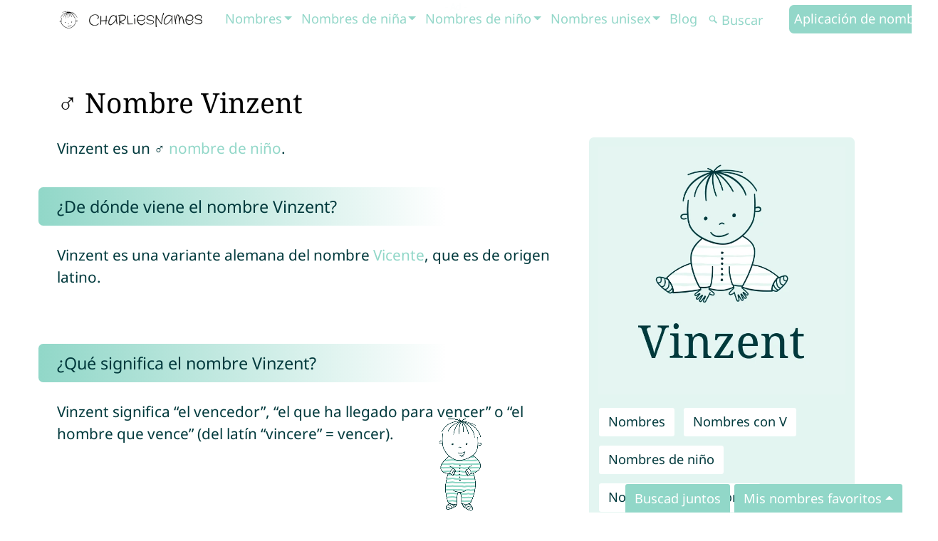

--- FILE ---
content_type: text/html; charset=utf-8
request_url: https://charlies-names.com/es/vinzent/
body_size: 13929
content:
<!DOCTYPE html><html lang="es"><head><meta http-equiv="Content-Security-Policy" content="font-src 'self';"><link rel="preload" href="/bundle/main.css?v=15" as="style" onload="this.onload=null;this.rel='stylesheet'"><link rel="preload" href="/bundle/main.css?v=15" as="style"><link rel="stylesheet" href="/bundle/main.css?v=15"><script async src="https://www.googletagmanager.com/gtag/js?id=G-PGXBNTH39V"></script><script>window.dataLayer = window.dataLayer || [];
function gtag() { dataLayer.push(arguments); }
gtag("consent", "default", { "ad_storage": "denied", "analytics_storage": "denied" });
gtag("set", "ads_data_redaction", true);</script><meta name="isPageWithAds" content="true"><script async src="/bundle/bundle.js?v=12"></script><link rel="preload" href="/images/logo/charlies-names-charlie-b.svg" as="image"><link rel="preload" href="/images/logo/charlies-names-wordmark-b.webp" as="image"><link rel="preload" href="https://name-img.charlies-names.com/name-vinzent.webp" as="image"><link rel="preload" href="/images/charlie/charlie-jumping.gif" as="image"><link rel="preload" href="/images/charlie/charlie-rotate.gif" as="image"><link rel="preload" href="/fonts/NotoSans-Regular.woff2" as="font" type="font/woff2" crossorigin><link rel="preload" href="/fonts/NotoSans-Bold.woff2" as="font" type="font/woff2" crossorigin><link rel="preload" href="/fonts/NotoSerif-Regular.woff2" as="font" type="font/woff2" crossorigin><meta http-equiv="Content-Type" content="text/html; charset=utf-8"><meta http-equiv="X-UA-Compatible" content="IE=edge"><meta name="viewport" content="width=device-width,initial-scale=1"><meta name="description" content="♡ Nombre Vinzent – ¿Qué hace especial este nombre de niño? Descubre todo sobre su origen, significado, onomástico, pronunciación, popularidad y detalles de Vinzent."><meta property="og:description" content="♡ Nombre Vinzent – ¿Qué hace especial este nombre de niño? Descubre todo sobre su origen, significado, onomástico, pronunciación, popularidad y detalles de Vinzent."><meta name="author" content="André Gasteiger"><meta property="og:title" content="Nombre Vinzent ➟ su significado y todo lo que necesitas saber"><meta property="og:url" content="https://charlies-names.com/es/vincent/"><meta property="og:site_name" content="CharliesNames"><meta property="og:type" content="website"><meta name="twitter:card" content="summary"><meta name="twitter:site" content="@CharliesNames"><meta property="og:image" content="https://name-img.charlies-names.com/name-vinzent.webp"><link rel="alternate" hreflang="x-default" href="https://charlies-names.com/en/vinzent/"><link rel="alternate" hreflang="de" href="https://charlies-names.com/de/vinzent/"><link rel="alternate" hreflang="en" href="https://charlies-names.com/en/vinzent/"><link rel="alternate" hreflang="fr" href="https://charlies-names.com/fr/vinzent/"><link rel="alternate" hreflang="es" href="https://charlies-names.com/es/vinzent/"><link rel="alternate" hreflang="pt" href="https://charlies-names.com/pt/vinzent/"><link rel="alternate" hreflang="it" href="https://charlies-names.com/it/vinzent/"><link rel="canonical" href="https://charlies-names.com/es/vincent/"><meta name="robots" content="noindex, follow"><title>Nombre Vinzent ➟ su significado y todo lo que necesitas saber</title><link rel="apple-touch-icon" sizes="180x180" href="/charlies-names-app-apple-touch-icon.png"><link rel="shortcut icon" type="image/png" href="/charlies-names-app-48x48.png"><link rel="icon" type="image/png" sizes="48x48" href="/charlies-names-app-48x48.png"><link rel="icon" type="image/png" sizes="32x32" href="/charlies-names-app-32x32.png"><link rel="icon" type="image/png" sizes="16x16" href="/charlies-names-app-16x16.png"><link rel="manifest" href="/site.webmanifest"><link rel="mask-icon" href="/charlies-names-app-safari-pinned-tab.svg" color="#5bbad5"><meta name="msapplication-TileColor" content="#8bf0db"><meta name="theme-color" content="#ffffff"><meta http-equiv="Cache-control" content="public"><link rel="dns-prefetch" href="//batteiger.net"><link rel="alternate" type="application/rss+xml" title="CharliesNames RSS Feed" href="https://charlies-names.com/rss.xml"><meta name="generator" content="Hexo 6.3.0"></head><body class="lang-es name post"><nav class="navbar navbar-expand-xl navbar-dark bg-primary sticky-md-top"><div class="container"><a tabindex="0" class="navbar-brand" href="/es/" title="CharliesNames Babyname App"><img class="charlie" title="CharliesNames Babyname App" alt="CharliesNames Babyname App" src="/images/logo/charlies-names-charlie-b.svg" width="32" height="32"><img class="wordmark" alt="CharliesNames" src="/images/logo/charlies-names-wordmark-b.webp" height="32" width="159"></a><button class="navbar-toggler" type="button" data-bs-toggle="collapse" data-bs-target="#main_nav" title="Navigation Menu"><div class="hamburg-icon"><input type="checkbox" id="hamburg" tabindex="1"><label for="hamburg" class="hamburg"><span class="line"></span><span class="line"></span><span class="line"></span></label></div></button><div class="collapse navbar-collapse" id="main_nav"><ul class="navbar-nav ms-auto"><li class="nav-item dropdown has-megamenu"><a class="nav-link dropdown-toggle" href="/tags/nombres/" data-bs-toggle="dropdown">Nombres</a><div class="dropdown-menu megamenu" role="menu"><div class="container"><div class="row"><div class="col-sm-3"><p class="title">Nombres con ...</p><div class="alphabet"><a class="char" href="/tags/nombres-con-a/" title="Nombres con A">A</a><a class="char" href="/tags/nombres-con-b/" title="Nombres con B">B</a><a class="char" href="/tags/nombres-con-c/" title="Nombres con C">C</a><a class="char" href="/tags/nombres-con-d/" title="Nombres con D">D</a><a class="char" href="/tags/nombres-con-e/" title="Nombres con E">E</a><a class="char" href="/tags/nombres-con-f/" title="Nombres con F">F</a><a class="char" href="/tags/nombres-con-g/" title="Nombres con G">G</a><a class="char" href="/tags/nombres-con-h/" title="Nombres con H">H</a><a class="char" href="/tags/nombres-con-i/" title="Nombres con I">I</a><a class="char" href="/tags/nombres-con-j/" title="Nombres con J">J</a><a class="char" href="/tags/nombres-con-k/" title="Nombres con K">K</a><a class="char" href="/tags/nombres-con-l/" title="Nombres con L">L</a><a class="char" href="/tags/nombres-con-m/" title="Nombres con M">M</a><a class="char" href="/tags/nombres-con-n/" title="Nombres con N">N</a><a class="char" href="/tags/nombres-con-o/" title="Nombres con O">O</a><a class="char" href="/tags/nombres-con-p/" title="Nombres con P">P</a><a class="char" href="/tags/nombres-con-q/" title="Nombres con Q">Q</a><a class="char" href="/tags/nombres-con-r/" title="Nombres con R">R</a><a class="char" href="/tags/nombres-con-s/" title="Nombres con S">S</a><a class="char" href="/tags/nombres-con-t/" title="Nombres con T">T</a><a class="char" href="/tags/nombres-con-u/" title="Nombres con U">U</a><a class="char" href="/tags/nombres-con-v/" title="Nombres con V">V</a><a class="char" href="/tags/nombres-con-w/" title="Nombres con W">W</a><a class="char" href="/tags/nombres-con-x/" title="Nombres con X">X</a><a class="char" href="/tags/nombres-con-y/" title="Nombres con Y">Y</a><a class="char" href="/tags/nombres-con-z/" title="Nombres con Z">Z</a></div><div class="all"><a href="/tags/nombres/">Todos los nombres</a></div></div><div class="col-sm-3"><p class="title">Nombres populares</p><ul class="submenu names"><li><a href="/es/alexander/">Alexander</a></li><li><a href="/es/amelia/">Amelia</a></li><li><a href="/es/benjamin/">Benjamin</a></li><li><a href="/es/charlotte/">Charlotte</a></li><li><a href="/es/emilia/">Emilia</a></li><li><a href="/es/emily/">Emily</a></li><li><a href="/es/emma/">Emma</a></li><li><a href="/es/hannah/">Hannah</a></li><li><a href="/es/isabella/">Isabella</a></li><li><a href="/es/liam/">Liam</a></li><li><a href="/es/lucas/">Lucas</a></li><li><a href="/es/mia/">Mia</a></li><li><a href="/es/noah/">Noah</a></li><li><a href="/es/sophia/">Sophia</a></li><li><a href="/es/sophie/">Sophie</a></li><li><a href="/es/élyas/">Élyas</a></li></ul></div><div class="col-sm-3"><p class="title">Nombres más populares en ...</p><ul class="submenu topNames"><li><a href="/es/nombres-populares-alemania/" title="Los nombres más populares: Alemania">Alemania</a></li><li><a href="/es/nombres-populares-australia/" title="Los nombres más populares: Australia">Australia</a></li><li><a href="/es/nombres-populares-austria/" title="Los nombres más populares: Austria">Austria</a></li><li><a href="/es/nombres-populares-brasil/" title="Los nombres más populares: Brasil">Brasil</a></li><li><a href="/es/nombres-populares-bélgica/" title="Los nombres más populares: Bélgica">Bélgica</a></li><li><a href="/es/nombres-populares-canadá/" title="Los nombres más populares: Canadá">Canadá</a></li><li><a href="/es/nombres-populares-dinamarca/" title="Los nombres más populares: Dinamarca">Dinamarca</a></li><li><a href="/es/nombres-populares-ee.uu./" title="Los nombres más populares: EE.UU.">EE.UU.</a></li><li><a href="/es/nombres-populares-españa/" title="Los nombres más populares: España">España</a></li><li><a href="/es/nombres-populares-francia/" title="Los nombres más populares: Francia">Francia</a></li><li><a href="/es/nombres-populares-gran-bretaña/" title="Los nombres más populares: Gran Bretaña">Gran Bretaña</a></li><li><a href="/es/nombres-populares-irlanda/" title="Los nombres más populares: Irlanda">Irlanda</a></li><li><a href="/es/nombres-populares-países-bajos/" title="Los nombres más populares: Países Bajos">Países Bajos</a></li><li><a href="/es/nombres-populares-portugal/" title="Los nombres más populares: Portugal">Portugal</a></li><li><a href="/es/nombres-populares-suiza/" title="Los nombres más populares: Suiza">Suiza</a></li></ul></div></div></div></div></li><li class="nav-item dropdown has-megamenu"><a class="nav-link dropdown-toggle" href="/tags/nombres-de-niña/" data-bs-toggle="dropdown">Nombres de niña</a><div class="dropdown-menu megamenu" role="menu"><div class="container"><div class="row"><div class="col-sm-3"><p class="title">Nombres de niña con ...</p><div class="alphabet"><a class="char" href="/tags/nombres-de-niña-con-a/" title="Nombres de niña con A">A</a><a class="char" href="/tags/nombres-de-niña-con-b/" title="Nombres de niña con B">B</a><a class="char" href="/tags/nombres-de-niña-con-c/" title="Nombres de niña con C">C</a><a class="char" href="/tags/nombres-de-niña-con-d/" title="Nombres de niña con D">D</a><a class="char" href="/tags/nombres-de-niña-con-e/" title="Nombres de niña con E">E</a><a class="char" href="/tags/nombres-de-niña-con-f/" title="Nombres de niña con F">F</a><a class="char" href="/tags/nombres-de-niña-con-g/" title="Nombres de niña con G">G</a><a class="char" href="/tags/nombres-de-niña-con-h/" title="Nombres de niña con H">H</a><a class="char" href="/tags/nombres-de-niña-con-i/" title="Nombres de niña con I">I</a><a class="char" href="/tags/nombres-de-niña-con-j/" title="Nombres de niña con J">J</a><a class="char" href="/tags/nombres-de-niña-con-k/" title="Nombres de niña con K">K</a><a class="char" href="/tags/nombres-de-niña-con-l/" title="Nombres de niña con L">L</a><a class="char" href="/tags/nombres-de-niña-con-m/" title="Nombres de niña con M">M</a><a class="char" href="/tags/nombres-de-niña-con-n/" title="Nombres de niña con N">N</a><a class="char" href="/tags/nombres-de-niña-con-o/" title="Nombres de niña con O">O</a><a class="char" href="/tags/nombres-de-niña-con-p/" title="Nombres de niña con P">P</a><a class="char" href="/tags/nombres-de-niña-con-q/" title="Nombres de niña con Q">Q</a><a class="char" href="/tags/nombres-de-niña-con-r/" title="Nombres de niña con R">R</a><a class="char" href="/tags/nombres-de-niña-con-s/" title="Nombres de niña con S">S</a><a class="char" href="/tags/nombres-de-niña-con-t/" title="Nombres de niña con T">T</a><a class="char" href="/tags/nombres-de-niña-con-u/" title="Nombres de niña con U">U</a><a class="char" href="/tags/nombres-de-niña-con-v/" title="Nombres de niña con V">V</a><a class="char" href="/tags/nombres-de-niña-con-w/" title="Nombres de niña con W">W</a><a class="char" href="/tags/nombres-de-niña-con-x/" title="Nombres de niña con X">X</a><a class="char" href="/tags/nombres-de-niña-con-y/" title="Nombres de niña con Y">Y</a><a class="char" href="/tags/nombres-de-niña-con-z/" title="Nombres de niña con Z">Z</a></div><div class="all"><a href="/tags/nombres-de-niña/">Todos los nombres de niña</a></div></div><div class="col-sm-3"><p class="title">Nombres de niña populares</p><ul class="submenu names"><li><a href="/es/amelia/">Amelia</a></li><li><a href="/es/charlotte/">Charlotte</a></li><li><a href="/es/emilia/">Emilia</a></li><li><a href="/es/emily/">Emily</a></li><li><a href="/es/emma/">Emma</a></li><li><a href="/es/eva/">Eva</a></li><li><a href="/es/hannah/">Hannah</a></li><li><a href="/es/isabella/">Isabella</a></li><li><a href="/es/julia/">Julia</a></li><li><a href="/es/khloe/">Khloe</a></li><li><a href="/es/lia/">Lia</a></li><li><a href="/es/luna/">Luna</a></li><li><a href="/es/mia/">Mia</a></li><li><a href="/es/mila/">Mila</a></li><li><a href="/es/sophia/">Sophia</a></li><li><a href="/es/sophie/">Sophie</a></li></ul></div><div class="col-sm-3"><p class="title">Nombres de niña más populares en ...</p><ul class="submenu topNames"><li><a href="/es/nombres-nina-mas-populares-alemania/" title="Los nombres de niña más populares en Alemania">Alemania</a></li><li><a href="/es/nombres-nina-mas-populares-australia/" title="Los nombres de niña más populares en Australia">Australia</a></li><li><a href="/es/nombres-nina-mas-populares-austria/" title="Los nombres de niña más populares en Austria">Austria</a></li><li><a href="/es/nombres-nina-mas-populares-brasil/" title="Los nombres de niña más populares en Brasil">Brasil</a></li><li><a href="/es/nombres-nina-mas-populares-bélgica/" title="Los nombres de niña más populares en Bélgica">Bélgica</a></li><li><a href="/es/nombres-nina-mas-populares-canadá/" title="Los nombres de niña más populares en Canadá">Canadá</a></li><li><a href="/es/nombres-nina-mas-populares-dinamarca/" title="Los nombres de niña más populares en Dinamarca">Dinamarca</a></li><li><a href="/es/nombres-nina-mas-populares-ee.uu./" title="Los nombres de niña más populares en EE.UU.">EE.UU.</a></li><li><a href="/es/nombres-nina-mas-populares-españa/" title="Los nombres de niña más populares en España">España</a></li><li><a href="/es/nombres-nina-mas-populares-francia/" title="Los nombres de niña más populares en Francia">Francia</a></li><li><a href="/es/nombres-nina-mas-populares-gran-bretaña/" title="Los nombres de niña más populares en Gran Bretaña">Gran Bretaña</a></li><li><a href="/es/nombres-nina-mas-populares-irlanda/" title="Los nombres de niña más populares en Irlanda">Irlanda</a></li><li><a href="/es/nombres-nina-mas-populares-países-bajos/" title="Los nombres de niña más populares en Países Bajos">Países Bajos</a></li><li><a href="/es/nombres-nina-mas-populares-portugal/" title="Los nombres de niña más populares en Portugal">Portugal</a></li><li><a href="/es/nombres-nina-mas-populares-suiza/" title="Los nombres de niña más populares en Suiza">Suiza</a></li></ul></div></div></div></div></li><li class="nav-item dropdown has-megamenu"><a class="nav-link dropdown-toggle" href="/tags/nombres-de-niño/" data-bs-toggle="dropdown">Nombres de niño</a><div class="dropdown-menu megamenu" role="menu"><div class="container"><div class="row"><div class="col-sm-3"><p class="title">Nombres de niño con ...</p><div class="alphabet"><a class="char" href="/tags/nombres-de-niño-con-a/" title="Nombres de niño con A">A</a><a class="char" href="/tags/nombres-de-niño-con-b/" title="Nombres de niño con B">B</a><a class="char" href="/tags/nombres-de-niño-con-c/" title="Nombres de niño con C">C</a><a class="char" href="/tags/nombres-de-niño-con-d/" title="Nombres de niño con D">D</a><a class="char" href="/tags/nombres-de-niño-con-e/" title="Nombres de niño con E">E</a><a class="char" href="/tags/nombres-de-niño-con-f/" title="Nombres de niño con F">F</a><a class="char" href="/tags/nombres-de-niño-con-g/" title="Nombres de niño con G">G</a><a class="char" href="/tags/nombres-de-niño-con-h/" title="Nombres de niño con H">H</a><a class="char" href="/tags/nombres-de-niño-con-i/" title="Nombres de niño con I">I</a><a class="char" href="/tags/nombres-de-niño-con-j/" title="Nombres de niño con J">J</a><a class="char" href="/tags/nombres-de-niño-con-k/" title="Nombres de niño con K">K</a><a class="char" href="/tags/nombres-de-niño-con-l/" title="Nombres de niño con L">L</a><a class="char" href="/tags/nombres-de-niño-con-m/" title="Nombres de niño con M">M</a><a class="char" href="/tags/nombres-de-niño-con-n/" title="Nombres de niño con N">N</a><a class="char" href="/tags/nombres-de-niño-con-o/" title="Nombres de niño con O">O</a><a class="char" href="/tags/nombres-de-niño-con-p/" title="Nombres de niño con P">P</a><a class="char" href="/tags/nombres-de-niño-con-q/" title="Nombres de niño con Q">Q</a><a class="char" href="/tags/nombres-de-niño-con-r/" title="Nombres de niño con R">R</a><a class="char" href="/tags/nombres-de-niño-con-s/" title="Nombres de niño con S">S</a><a class="char" href="/tags/nombres-de-niño-con-t/" title="Nombres de niño con T">T</a><a class="char" href="/tags/nombres-de-niño-con-u/" title="Nombres de niño con U">U</a><a class="char" href="/tags/nombres-de-niño-con-v/" title="Nombres de niño con V">V</a><a class="char" href="/tags/nombres-de-niño-con-w/" title="Nombres de niño con W">W</a><a class="char" href="/tags/nombres-de-niño-con-x/" title="Nombres de niño con X">X</a><a class="char" href="/tags/nombres-de-niño-con-y/" title="Nombres de niño con Y">Y</a><a class="char" href="/tags/nombres-de-niño-con-z/" title="Nombres de niño con Z">Z</a></div><div class="all"><a href="/tags/nombres-de-niño/">Todos los nombres de niño</a></div></div><div class="col-sm-3"><p class="title">Nombres de niño populares</p><ul class="submenu names"><li><a href="/es/alexander/">Alexander</a></li><li><a href="/es/benjamin/">Benjamin</a></li><li><a href="/es/jack/">Jack</a></li><li><a href="/es/james/">James</a></li><li><a href="/es/leon/">Leon</a></li><li><a href="/es/levi/">Levi</a></li><li><a href="/es/liam/">Liam</a></li><li><a href="/es/lucas/">Lucas</a></li><li><a href="/es/mathys/">Mathys</a></li><li><a href="/es/matéo/">Matéo</a></li><li><a href="/es/max/">Max</a></li><li><a href="/es/noah/">Noah</a></li><li><a href="/es/oliver/">Oliver</a></li><li><a href="/es/samuel/">Samuel</a></li><li><a href="/es/thomas/">Thomas</a></li><li><a href="/es/élyas/">Élyas</a></li></ul></div><div class="col-sm-3"><p class="title">Nombres de niño más populares en ...</p><ul class="submenu topNames"><li><a href="/es/nombres-niño-más-populares-alemania/" title="Nombres de niños más populares en Alemania">Alemania</a></li><li><a href="/es/nombres-niño-más-populares-australia/" title="Nombres de niños más populares en Australia">Australia</a></li><li><a href="/es/nombres-niño-más-populares-austria/" title="Nombres de niños más populares en Austria">Austria</a></li><li><a href="/es/nombres-niño-más-populares-brasil/" title="Nombres de niños más populares en Brasil">Brasil</a></li><li><a href="/es/nombres-niño-más-populares-bélgica/" title="Nombres de niños más populares en Bélgica">Bélgica</a></li><li><a href="/es/nombres-niño-más-populares-canadá/" title="Nombres de niños más populares en Canadá">Canadá</a></li><li><a href="/es/nombres-niño-más-populares-dinamarca/" title="Nombres de niños más populares en Dinamarca">Dinamarca</a></li><li><a href="/es/nombres-niño-más-populares-ee.uu./" title="Nombres de niños más populares en EE.UU.">EE.UU.</a></li><li><a href="/es/nombres-niño-más-populares-españa/" title="Nombres de niños más populares en España">España</a></li><li><a href="/es/nombres-niño-más-populares-francia/" title="Nombres de niños más populares en Francia">Francia</a></li><li><a href="/es/nombres-niño-más-populares-gran-bretaña/" title="Nombres de niños más populares en Gran Bretaña">Gran Bretaña</a></li><li><a href="/es/nombres-niño-más-populares-irlanda/" title="Nombres de niños más populares en Irlanda">Irlanda</a></li><li><a href="/es/nombres-niño-más-populares-países-bajos/" title="Nombres de niños más populares en Países Bajos">Países Bajos</a></li><li><a href="/es/nombres-niño-más-populares-portugal/" title="Nombres de niños más populares en Portugal">Portugal</a></li><li><a href="/es/nombres-niño-más-populares-suiza/" title="Nombres de niños más populares en Suiza">Suiza</a></li></ul></div></div></div></div></li><li class="nav-item dropdown has-megamenu"><a class="nav-link dropdown-toggle" href="/tags/nombres-unisex/" data-bs-toggle="dropdown">Nombres unisex</a><div class="dropdown-menu megamenu" role="menu"><div class="container"><div class="row"><div class="col-sm-3"><p class="title">Nombres unisex con ...</p><div class="alphabet"><a class="char" href="/tags/nombres-unisex-con-a/" title="Nombres unisex con A">A</a><a class="char" href="/tags/nombres-unisex-con-b/" title="Nombres unisex con B">B</a><a class="char" href="/tags/nombres-unisex-con-c/" title="Nombres unisex con C">C</a><a class="char" href="/tags/nombres-unisex-con-d/" title="Nombres unisex con D">D</a><a class="char" href="/tags/nombres-unisex-con-e/" title="Nombres unisex con E">E</a><a class="char" href="/tags/nombres-unisex-con-f/" title="Nombres unisex con F">F</a><a class="char" href="/tags/nombres-unisex-con-g/" title="Nombres unisex con G">G</a><a class="char" href="/tags/nombres-unisex-con-h/" title="Nombres unisex con H">H</a><a class="char" href="/tags/nombres-unisex-con-i/" title="Nombres unisex con I">I</a><a class="char" href="/tags/nombres-unisex-con-j/" title="Nombres unisex con J">J</a><a class="char" href="/tags/nombres-unisex-con-k/" title="Nombres unisex con K">K</a><a class="char" href="/tags/nombres-unisex-con-l/" title="Nombres unisex con L">L</a><a class="char" href="/tags/nombres-unisex-con-m/" title="Nombres unisex con M">M</a><a class="char" href="/tags/nombres-unisex-con-n/" title="Nombres unisex con N">N</a><a class="char" href="/tags/nombres-unisex-con-o/" title="Nombres unisex con O">O</a><a class="char" href="/tags/nombres-unisex-con-p/" title="Nombres unisex con P">P</a><a class="char" href="/tags/nombres-unisex-con-q/" title="Nombres unisex con Q">Q</a><a class="char" href="/tags/nombres-unisex-con-r/" title="Nombres unisex con R">R</a><a class="char" href="/tags/nombres-unisex-con-s/" title="Nombres unisex con S">S</a><a class="char" href="/tags/nombres-unisex-con-t/" title="Nombres unisex con T">T</a><a class="char" href="/tags/nombres-unisex-con-u/" title="Nombres unisex con U">U</a><a class="char" href="/tags/nombres-unisex-con-v/" title="Nombres unisex con V">V</a><a class="char" href="/tags/nombres-unisex-con-w/" title="Nombres unisex con W">W</a><a class="char" href="/tags/nombres-unisex-con-x/" title="Nombres unisex con X">X</a><a class="char" href="/tags/nombres-unisex-con-y/" title="Nombres unisex con Y">Y</a><a class="char" href="/tags/nombres-unisex-con-z/" title="Nombres unisex con Z">Z</a></div><div class="all"><a href="/tags/nombres-unisex/">Todos los nombres unisex</a></div></div><div class="col-sm-3"><p class="title">Nombres unisex populares</p><ul class="submenu names"><li><a href="/es/addison/">Addison</a></li><li><a href="/es/alex/">Alex</a></li><li><a href="/es/andrea/">Andrea</a></li><li><a href="/es/aria/">Aria</a></li><li><a href="/es/charlie/">Charlie</a></li><li><a href="/es/dylan/">Dylan</a></li><li><a href="/es/elia/">Elia</a></li><li><a href="/es/emili/">Emili</a></li><li><a href="/es/jamie/">Jamie</a></li><li><a href="/es/lilian/">Lilian</a></li><li><a href="/es/lou/">Lou</a></li><li><a href="/es/luca/">Luca</a></li><li><a href="/es/mattis/">Mattis</a></li><li><a href="/es/noé/">Noé</a></li><li><a href="/es/robin/">Robin</a></li><li><a href="/es/sam/">Sam</a></li></ul></div><div class="col-sm-3"><p class="title">Nombres unisex más populares en ...</p><ul class="submenu topNames"><li><a href="/es/nombres-unisex-mas-populares-alemania/" title="Los nombres unisex más populares en Alemania">Alemania</a></li><li><a href="/es/nombres-unisex-mas-populares-australia/" title="Los nombres unisex más populares en Australia">Australia</a></li><li><a href="/es/nombres-unisex-mas-populares-austria/" title="Los nombres unisex más populares en Austria">Austria</a></li><li><a href="/es/nombres-unisex-mas-populares-brasil/" title="Los nombres unisex más populares en Brasil">Brasil</a></li><li><a href="/es/nombres-unisex-mas-populares-bélgica/" title="Los nombres unisex más populares en Bélgica">Bélgica</a></li><li><a href="/es/nombres-unisex-mas-populares-canadá/" title="Los nombres unisex más populares en Canadá">Canadá</a></li><li><a href="/es/nombres-unisex-mas-populares-dinamarca/" title="Los nombres unisex más populares en Dinamarca">Dinamarca</a></li><li><a href="/es/nombres-unisex-mas-populares-ee.uu./" title="Los nombres unisex más populares en EE.UU.">EE.UU.</a></li><li><a href="/es/nombres-unisex-mas-populares-españa/" title="Los nombres unisex más populares en España">España</a></li><li><a href="/es/nombres-unisex-mas-populares-francia/" title="Los nombres unisex más populares en Francia">Francia</a></li><li><a href="/es/nombres-unisex-mas-populares-gran-bretaña/" title="Los nombres unisex más populares en Gran Bretaña">Gran Bretaña</a></li><li><a href="/es/nombres-unisex-mas-populares-irlanda/" title="Los nombres unisex más populares en Irlanda">Irlanda</a></li><li><a href="/es/nombres-unisex-mas-populares-países-bajos/" title="Los nombres unisex más populares en Países Bajos">Países Bajos</a></li><li><a href="/es/nombres-unisex-mas-populares-portugal/" title="Los nombres unisex más populares en Portugal">Portugal</a></li><li><a href="/es/nombres-unisex-mas-populares-suiza/" title="Los nombres unisex más populares en Suiza">Suiza</a></li></ul></div></div></div></div></li><li class="nav-item"><a class="nav-link" href="/es/blog/">Blog</a></li><li class="nav-item search"><form class="d-flex" method="GET" action="/tags/nombres/#namesGenerator"><button class="btn" type="submit" title="Buscar nombres"><svg class="icon search"></svg></button> <input id="name" name="name" class="form-control" type="text" placeholder="Buscar" aria-label="Buscar"></form></li><li class="nav-item"><a class="nav-link highlight" href="/es/">Aplicación de nombres</a></li></ul></div></div></nav><div class="section"><div class="container"><div class="name" data-name="Vinzent"><div class="row"><div class="col-12"><h1 style="color: black;">♂ Nombre Vinzent</h1></div><div class="col-md-12 content"><div class="facts col-lg-4 col-md-12"><div class="box nameFacts unisex container"><div class="row"><div class="col-lg-12" style="text-align: center"><img src="https://name-img.charlies-names.com/name-vinzent.webp" style="width: 100%; height: auto; max-width: 400px; aspect-ratio: 1 / 1;" alt="Nombre de bebé Vinzent" title="¿Qué significa el nombre Vinzent? Descubre más sobre su origen y significado." loading="eager" fetchpriority="high"></div><div class="col-lg-12"><table><tr><td colspan="2" class="pt-4 tags"><a href="/tags/nombres/" class="btn btn-light" title="Nombres">Nombres</a><a href="/tags/nombres-con-v/" class="btn btn-light" title="Nombres con V">Nombres con V</a><a href="/tags/nombres-de-niño/" class="btn btn-light" title="Nombres de niño">Nombres de niño</a><a href="/tags/nombres-de-niño-con-v/" class="btn btn-light" title="Nombres de niño con V">Nombres de niño con V</a></td></tr></table><div class="nameFunctions"><div class="row"><div class="col-12"><button class="btn btn-light btn-love-name" onclick="loveName('Vinzent')" disabled="disabled"><svg class="icon heart heartEmpty"></svg> <span class="addTxt">Guardar Vinzent</span> <span class="addedTxt" style="display: none">Vinzent guardado/a</span></button> <a class="btn btn-light" href="#statistic"><svg class="icon certificate"></svg> 1040</a></div></div></div></div></div></div><div class="row"><div class="col-lg-12"><div class="row"><div class="col-12"><div class="ad cn-www-name-in-article"></div></div></div></div></div></div><p>Vinzent es un ♂ <a href="/tags/nombres-de-niño/" title="nombres de niño">nombre de niño</a>.</p><h2 id="BFDe_d_F3nde_viene_el_nombre_Vinzent_3F"><a href="#BFDe_d_F3nde_viene_el_nombre_Vinzent_3F" class="headerlink" title="¿De dónde viene el nombre Vinzent?"></a>¿De dónde viene el nombre Vinzent?</h2><p>Vinzent es una variante alemana del nombre <a href="/es/vicente/">Vicente</a>, que es de origen latino.</p><h2 id="BFQu_E9_significa_el_nombre_Vinzent_3F"><a href="#BFQu_E9_significa_el_nombre_Vinzent_3F" class="headerlink" title="¿Qué significa el nombre Vinzent?"></a>¿Qué significa el nombre Vinzent?</h2><p>Vinzent significa “el vencedor”, “el que ha llegado para vencer” o “el hombre que vence” (del latín “vincere” = vencer).</p><div class="row"><div class="col-12"><div class="ad cn-www-name-in-article"></div></div></div><h2>Pronunciación de Vinzent</h2><div class="pronunciation"><a type="button" class="btn btn-light" title="Pronunciación de Vinzent Alemán" href="https://pronunciation.charlies-names.com/pronunciation-vinzent-de.mp3" onclick="playPronunciation('vinzent', 'de', this); return false;" target="_blank"><svg class="icon ear"></svg> Alemán</a> <a type="button" class="btn btn-light" title="Pronunciación de Vinzent Chino" href="https://pronunciation.charlies-names.com/pronunciation-vinzent-zh.mp3" onclick="playPronunciation('vinzent', 'zh', this); return false;" target="_blank"><svg class="icon ear"></svg> Chino</a> <a type="button" class="btn btn-light" title="Pronunciación de Vinzent Español" href="https://pronunciation.charlies-names.com/pronunciation-vinzent-es.mp3" onclick="playPronunciation('vinzent', 'es', this); return false;" target="_blank"><svg class="icon ear"></svg> Español</a> <a type="button" class="btn btn-light" title="Pronunciación de Vinzent Francés" href="https://pronunciation.charlies-names.com/pronunciation-vinzent-fr.mp3" onclick="playPronunciation('vinzent', 'fr', this); return false;" target="_blank"><svg class="icon ear"></svg> Francés</a> <a type="button" class="btn btn-light" title="Pronunciación de Vinzent Inglés" href="https://pronunciation.charlies-names.com/pronunciation-vinzent-en.mp3" onclick="playPronunciation('vinzent', 'en', this); return false;" target="_blank"><svg class="icon ear"></svg> Inglés</a> <a type="button" class="btn btn-light" title="Pronunciación de Vinzent Italiano" href="https://pronunciation.charlies-names.com/pronunciation-vinzent-it.mp3" onclick="playPronunciation('vinzent', 'it', this); return false;" target="_blank"><svg class="icon ear"></svg> Italiano</a> <a type="button" class="btn btn-light" title="Pronunciación de Vinzent Japonés" href="https://pronunciation.charlies-names.com/pronunciation-vinzent-ja.mp3" onclick="playPronunciation('vinzent', 'ja', this); return false;" target="_blank"><svg class="icon ear"></svg> Japonés</a> <a type="button" class="btn btn-light" title="Pronunciación de Vinzent Neerlandés" href="https://pronunciation.charlies-names.com/pronunciation-vinzent-nl.mp3" onclick="playPronunciation('vinzent', 'nl', this); return false;" target="_blank"><svg class="icon ear"></svg> Neerlandés</a> <a type="button" class="btn btn-light" title="Pronunciación de Vinzent Polaco" href="https://pronunciation.charlies-names.com/pronunciation-vinzent-pl.mp3" onclick="playPronunciation('vinzent', 'pl', this); return false;" target="_blank"><svg class="icon ear"></svg> Polaco</a> <a type="button" class="btn btn-light" title="Pronunciación de Vinzent Português" href="https://pronunciation.charlies-names.com/pronunciation-vinzent-pt.mp3" onclick="playPronunciation('vinzent', 'pt', this); return false;" target="_blank"><svg class="icon ear"></svg> Português</a> <a type="button" class="btn btn-light" title="Pronunciación de Vinzent Ruso" href="https://pronunciation.charlies-names.com/pronunciation-vinzent-ru.mp3" onclick="playPronunciation('vinzent', 'ru', this); return false;" target="_blank"><svg class="icon ear"></svg> Ruso</a> <a type="button" class="btn btn-light" title="Pronunciación de Vinzent Sueco" href="https://pronunciation.charlies-names.com/pronunciation-vinzent-sv.mp3" onclick="playPronunciation('vinzent', 'sv', this); return false;" target="_blank"><svg class="icon ear"></svg> Sueco</a> <a type="button" class="btn btn-light" title="Pronunciación de Vinzent Turco" href="https://pronunciation.charlies-names.com/pronunciation-vinzent-tr.mp3" onclick="playPronunciation('vinzent', 'tr', this); return false;" target="_blank"><svg class="icon ear"></svg> Turco</a></div><h2 class="nameDay">Onomástico de Vinzent</h2><p></p><ul><li><strong>22 de enero</strong>: San Vicente de Huesca, diácono hispanorromano y mártir († 304)</li><li><strong>5 de abril</strong>: San Vicente Ferrer, dominico español, taumaturgo, predicador, lógico y filósofo (1350 - 1419)</li><li><strong>27 de septiembre</strong>: San Vicente de Paúl, sacerdote francés y fundador de varias congregaciones religiosas (1581 - 1660)</li></ul><p></p><h2 class="similarSpellings">Variantes</h2><a href="/es/vincent/" type="button" class="btn btn-light tag" title="Nombre Vincent">Vincent</a><h2 class="recommendationNames">A los padres que les gusta el nombre Vinzent, también les gusta</h2><a href="/es/vincent/" type="button" class="btn btn-light tag" title="Nombre Vincent">Vincent</a> <a href="/es/theo/" type="button" class="btn btn-light tag" title="Nombre Theo">Theo</a> <a href="/es/emil/" type="button" class="btn btn-light tag" title="Nombre Emil">Emil</a> <a href="/es/constantin/" type="button" class="btn btn-light tag" title="Nombre Constantin">Constantin</a> <a href="/es/maximilian/" type="button" class="btn btn-light tag" title="Nombre Maximilian">Maximilian</a> <a href="/es/leonard/" type="button" class="btn btn-light tag" title="Nombre Leonard">Leonard</a> <a href="/es/noah/" type="button" class="btn btn-light tag" title="Nombre Noah">Noah</a> <a href="/es/jakob/" type="button" class="btn btn-light tag" title="Nombre Jakob">Jakob</a> <a href="/es/jonathan/" type="button" class="btn btn-light tag" title="Nombre Jonathan">Jonathan</a><br><div id="statistic" class="statisticData"><h2>Popularidad del nombre Vinzent</h2><p>A partir de la <a href="/es/recopilacion-de-datos/">frecuencia de las valoraciones positivas</a>, podemos analizar qué tan populares son los nombres en diferentes países. El nombre Vinzent ocupa actualmente el <b>puesto #1040</b> en la clasificación de nombres.</p><div class="graph"><canvas id="nameStatistic" width="600" height="800"></canvas></div><script>var nameStatisticData = {"datasets":[{"label":"🇦🇹 Austria","data":[176,181,177,171,172,170,187,182,179,179,188,188,190,192,193,196,196,195,193,192,190,192,196,192,196,196,196,195,193,192,191,192,192,192,193,192,193,195,197,199,201,203,207,208,210,210,211,214,218,220,222,224,227,232,234,237,242,241],"borderColor":"#91D7C8","backgroundColor":"#91D7C8","yAxisID":"y","hidden":false},{"label":"🇩🇪 Alemania","data":[294,302,301,306,311,320,322,325,336,335,339,352,349,356,361,361,366,371,377,403,406,422,429,433,446,470,455,455,463,465,478,485,492,556,511,514,521,525,527,533,540,558,556,560,568,574,577,585,589,598,611,618,631,640,647,653,663,670],"borderColor":"#9BB4D7","backgroundColor":"#9BB4D7","yAxisID":"y","hidden":false},{"label":"🇨🇭 Suiza","data":[907,889,902,901,914,921,930,934,930,941,968,990,1012,1023,1024,1024,1023,1029,1032,1042,1042,1063,1067,1074,1079,1101,1095,1091,1098,1104,1116,1131,1143,1209,1170,1190,1210,1228,1238,1245,1247,1273,1271,1276,1282,1287,1295,1317,1328,1343,1354,1362,1380,1388,1397,1400,1410,1420],"borderColor":"#F5B4AA","backgroundColor":"#F5B4AA","yAxisID":"y","hidden":false},{"label":"🇬🇧 Gran Bretaña","data":[1127,1103,1120,1148,1171,1203,1202,1206,1238,1261,1386,1380,1350,1294,1357,1379,1341,1316,1307,1325,1425,1445,1454,1441,1395,1420,1412,1415,1424,1419,1455,1468,1497,1555,1505,1516,1522,1535,1534,1552,1569,1607,1625,1626,1634,1663,1663,1680,1696,1715,1727,1749,1774,1785,1809,1812,1853,1867],"borderColor":"#662C90","backgroundColor":"#662C90","yAxisID":"y","hidden":false},{"label":"🇺🇸 EE.UU.","data":[990,992,991,988,982,983,1025,1019,1036,1037,1060,1077,1094,1119,1150,1150,1159,1175,1190,1255,1264,1295,1355,1337,1357,1385,1404,1417,1445,1454,1512,1508,1539,1602,1599,1632,1651,1672,1685,1733,1755,1793,1813,1816,1835,1873,1877,1876,1892,1927,1942,1965,1986,1982,1991,1999,2017,2026],"borderColor":"#29A89F","backgroundColor":"#29A89F","yAxisID":"y","hidden":false},{"label":"🇩🇰 Dinamarca","data":[804,706,728,759,791,809,834,819,825,841,857,889,893,856,884,971,938,899,944,1022,1062,1095,1116,1118,1140,1173,1173,1180,1227,1227,1220,1223,1297,1369,1366,1424,1422,1398,1406,1469,1487,1506,1536,1558,1589,1634,1637,1667,1723,1788,1848,1922,1976,1999,2010,2043,2086,2096],"borderColor":"#3AB549","backgroundColor":"#3AB549","yAxisID":"y","hidden":true},{"label":"🇪🇸 España","data":[1750,1723,1760,1732,1733,1695,1698,1712,1696,1738,1891,1887,1897,1911,1978,1992,1944,1896,1840,1861,1951,2006,2056,2073,2102,2132,2116,2120,2097,2099,2154,2174,2199,2267,2282,2314,2355,2339,2347,2400,2363,2402,2443,2443,2430,2469,2473,2485,2492,2498,2475,2463,2497,2502,2497,2495,2498,2498],"borderColor":"#F5B4AA","backgroundColor":"#F5B4AA","yAxisID":"y","hidden":false},{"label":"🇦🇺 Australia","data":[1376,1393,1365,1383,1409,1462,1501,1538,1553,1562,1605,1607,1626,1649,1713,1724,1731,1759,1779,1794,1811,1849,1865,1859,1884,1913,1904,1911,1936,1947,1980,1990,2021,2089,2082,2118,2134,2140,2148,2184,2218,2244,2274,2276,2310,2340,2345,2377,2398,2415,2414,2433,2449,2466,2479,2484,2488,2508],"borderColor":"#8CC63C","backgroundColor":"#8CC63C","yAxisID":"y","hidden":true},{"label":"🇮🇪 Irlanda","data":[1479,1485,1567,1609,1693,1716,1802,1704,1727,1791,1896,2026,2085,2154,2255,2282,2320,2288,2326,2334,2446,2548,2592,2635,2718,2763,2962,2845,2919,2962,3024,3057,3109,3166,3188,3195,3220,3267,3281,3351,3344,3377,3418,3433,3449,3498,3519,3524,3540,3569,3607,3607,3677,3656,3668,3686,3690,3691],"borderColor":"#C92CC6","backgroundColor":"#C92CC6","yAxisID":"y","hidden":true},{"label":"🇫🇷 Francia","data":[2967,2946,2941,3004,2998,3056,3030,3033,3065,3074,3233,3328,3319,3277,3380,3423,3383,3367,3372,3466,3391,3427,3457,3477,3512,3552,3625,3652,3677,3717,3802,3844,3942,4001,4056,4041,4086,4082,4116,4196,4216,4250,4269,4335,4325,4410,4419,4463,4469,4535,4568,4610,4635,4644,4657,4677,4699,4701],"borderColor":"#2C74BE","backgroundColor":"#2C74BE","yAxisID":"y","hidden":true},{"label":"🇨🇦 Canadá","data":[3004,3114,3252,3349,3388,3547,3653,3869,4023,3819,3898,3992,4089,4052,3933,4041,4046,4114,4199,4334,4418,4424,4439,4393,4456,4494,4607,4519,4576,4615,4654,4703,4808,4890,4938,4981,4969,4999,5047,5078,5152,5207,5244,5254,5301,5369,5371,5434,5508,5529,5486,5513,5547,5576,5597,5612,5667,5693],"borderColor":"#F7941D","backgroundColor":"#F7941D","yAxisID":"y","hidden":true},{"label":"🇧🇪 Bélgica","data":[4819,4931,4892,4609,4687,4827,4217,4312,4224,4086,3920,3830,3948,4056,4105,4206,4424,4470,4525,4488,4599,4705,4811,4904,4967,5007,5091,5135,4486,4575,4759,4830,4920,5004,4988,5070,5167,5182,5188,5188,5233,5333,5409,5459,5560,5662,5618,5650,5732,5805,5853,5887,5911,5922,5952,5930,5994,6001],"borderColor":"#F8B13F","backgroundColor":"#F8B13F","yAxisID":"y","hidden":true},{"label":"🇳🇱 Países Bajos","data":[3725,3795,3889,3857,3691,3714,3609,3506,3448,3527,3558,3394,3475,3432,3526,3594,3772,3929,4071,4299,4329,4459,4549,4654,4809,4853,4907,4924,5037,5075,5205,5307,5389,5463,5447,5520,5555,5611,5626,5713,5773,5856,5921,5924,6004,6068,6087,6188,6258,6298,6348,6427,6477,6501,6530,6565,6614,6632],"borderColor":"#F7941D","backgroundColor":"#F7941D","yAxisID":"y","hidden":true},{"label":"🇵🇹 Portugal","data":[3255,3362,3370,3306,3336,3358,3407,3466,3396,3447,3586,3756,3829,3878,4006,4118,4165,4145,4163,4167,4228,4226,4351,4421,4496,4521,4644,4669,4633,4679,4918,4958,5157,5272,5411,5476,5466,5575,5548,5588,5671,5780,5893,5796,5795,5818,5819,6157,6211,6250,6311,6370,6436,6467,6943,6989,7004,7002],"borderColor":"#8CC63C","backgroundColor":"#8CC63C","yAxisID":"y","hidden":true}],"labels":["abr 2021","may 2021","jun 2021","jul 2021","ago 2021","sept 2021","oct 2021","nov 2021","dic 2021","ene 2022","feb 2022","mar 2022","abr 2022","may 2022","jun 2022","jul 2022","ago 2022","sept 2022","oct 2022","nov 2022","dic 2022","ene 2023","feb 2023","mar 2023","abr 2023","may 2023","jun 2023","jul 2023","ago 2023","sept 2023","oct 2023","nov 2023","dic 2023","ene 2024","feb 2024","mar 2024","abr 2024","may 2024","jun 2024","jul 2024","ago 2024","sept 2024","oct 2024","nov 2024","dic 2024","ene 2025","feb 2025","mar 2025","abr 2025","may 2025","jun 2025","jul 2025","ago 2025","sept 2025","oct 2025","nov 2025","dic 2025","ene 2026"],"title":"Popularidad del nombre Vinzent","copyright":"Datos al 12/1/2026, https://charlies-names.com/es/vinzent/"}</script><p><b>¿Tienes curiosidad por más tendencias?</b> Descubre cuáles son los nombres más populares en <a href="/es/nombres-populares-españa/">España</a>, <a href="/es/nombres-populares-portugal/">Portugal</a>, <a href="/es/nombres-populares-brasil/">Brasil</a> y <a href="/es/nombres-mas-populares/">en todo el mundo</a>.</p></div><div id="talkToCharlie"><h2>Quiz de nombres con Charlie – ¡Empieza ahora!</h2><div class="borderBox"><img id="talkToCharlieCharlie" src="https://charlies-names.com/images/charlie/charlie-happy.gif" alt="Charlie" loading="lazy" style="max-width: 20rem; height: 20rem;"><div id="talkToCharlieQuestion"><div id="talkToCharlieText"></div><div id="talkToCharlieButtons"></div></div></div><script>var talkToCharlie = {
            startQuestion: "questionLookingForNameInspirations"
        }</script></div><div class="row"><div class="col-12"><div class="ad cn-www-name-in-article"></div></div></div><div id="share" class="share"><div id="images" class="carousel slide" data-ride="carousel"><div class="carousel-inner"><div class="carousel-item active"><img class="d-block w-100" src="https://name-img.charlies-names.com/name-vinzent.webp" alt="Nombre de bebé Vinzent" title="¿Qué significa el nombre Vinzent? Descubre más sobre su origen y significado." loading="lazy" style="width: 100%; height: auto; max-width: 400px; aspect-ratio: 1 / 1;"></div><div class="carousel-item"><img class="d-block w-100" src="https://name-img.charlies-names.com/name-vinzent-baby-male.webp" alt="Nombre de bebé Vinzent" loading="lazy" style="width: 100%; height: auto; max-width: 400px; aspect-ratio: 1 / 1;"></div><div class="carousel-item"><img class="d-block w-100" src="https://name-img.charlies-names.com/name-vinzent-happy-male.webp" alt="Nombre de bebé Vinzent" loading="lazy" style="width: 100%; height: auto; max-width: 400px; aspect-ratio: 1 / 1;"></div><div class="carousel-item"><img class="d-block w-100" src="https://name-img.charlies-names.com/name-vinzent-born-male.webp" alt="Nombre de bebé Vinzent" loading="lazy" style="width: 100%; height: auto; max-width: 400px; aspect-ratio: 1 / 1;"></div><div class="carousel-item"><img class="d-block w-100" src="https://name-img.charlies-names.com/name-vinzent-frontal-male.webp" alt="Nombre de bebé Vinzent" loading="lazy" style="width: 100%; height: auto; max-width: 400px; aspect-ratio: 1 / 1;"></div></div><a class="carousel-control-prev" href="#images" role="button" data-bs-slide="prev" title="Mostrar la siguiente imagen del nombre"><span class="carousel-control-prev-icon" aria-hidden="true"></span> </a><a class="carousel-control-next" href="#images" role="button" data-bs-slide="next" title="Mostrar la imagen anterior del nombre"><span class="carousel-control-next-icon" aria-hidden="true"></span></a></div><div><a title="Share the name Vinzent on Facebook" onclick="share('facebook');return false;" href="https://www.facebook.com/sharer/sharer.php?u=https://charlies-names.com/es/vinzent/" target="_blank"><svg class="icon facebook-dark"></svg></a> <a title="Share the name Vinzent on Twitter" onclick="share('twitter');return false;" href="https://twitter.com/intent/tweet?text=Name%20Stephan&amp;url=https://charlies-names.com/es/vinzent/" target="_blank"><svg class="icon twitter-dark"></svg></a> <a title="Share the name Vinzent with WhatsApp" onclick="share('whatsapp');return false;" href="whatsapp://send?text=Name Vinzent https://charlies-names.com/es/vinzent/"><svg class="icon whatsapp-dark"></svg></a> <a title="Share the name Vinzent with Pinterest" onclick="share('pinterest');return false;" target="_blank" rel="noopener" href="http://pinterest.com/pin/create/link/?url=https://charlies-names.com/es/vinzent/"><svg class="icon pinterest-dark"></svg></a> <a title="Copy the name Vinzent to clipboard" onclick="share('clipboard');return false;" href="https://charlies-names.com/es/vinzent/"><svg class="icon clipboard-dark"></svg></a></div></div><div class="copyright col-md-12"><a href="/es/about/#André-Gasteiger"><img src="/images/team/andre-gasteiger.webp" loading="lazy" alt="André Gasteiger"></a><p class="author">Autor: <a href="/es/about/#André-Gasteiger">André Gasteiger</a></p></div><script type="application/ld+json">{"@context":"https://schema.org","@type":"Article","headline":"♂ Nombre Vinzent","image":["https://name-img.charlies-names.com/name-vinzent.webp"],"dateModified":"2024-10-12T16:45:16.683Z","author":{"@type":"Person","name":"André Gasteiger","url":"https://charlies-names.com/es/about/#André-Gasteiger"},"publisher":{"@type":"Organization","name":"CharliesNames UG (haftungsbeschränkt)","logo":{"@type":"ImageObject","url":"https://charlies-names.com/charlies-names.png"}},"audience":[{"@type":"Audience","name":"Padres y futuros padres","audienceType":"Padres, futuros padres","additionalProperty":[{"@type":"PropertyValue","name":"Intereses","value":"Nombres de bebés, planificación familiar, embarazo"}]},{"@type":"Audience","name":"Personas que buscan nombres para mascotas","audienceType":"Dueños de mascotas","additionalProperty":[{"@type":"PropertyValue","name":"Intereses","value":"Nombres creativos, nombres de mascotas"}]},{"@type":"Audience","name":"Escritores y creativos","audienceType":"Escritores"}],"mainEntity":{"@type":"Thing","name":"Nombre Vinzent","additionalProperty":[{"@type":"PropertyValue","name":"Casos de uso","value":"Nombres de bebés, nombres de mascotas, nombres para personajes de libros"}]}}</script></div><div class="col-12"><div class="row"><div class="col-lg-4"><div class="col-lg-12 box boxTopNames male container"><h3 class="big male">Más nombres de niño populares</h3><div class="names"><a href="/es/liam/" title="Nombre Liam" class="btn btn-light name">Liam</a><a href="/es/lucas/" title="Nombre Lucas" class="btn btn-light name">Lucas</a><a href="/es/alexander/" title="Nombre Alexander" class="btn btn-light name">Alexander</a><a href="/es/élyas/" title="Nombre Élyas" class="btn btn-light name">Élyas</a><a href="/es/noah/" title="Nombre Noah" class="btn btn-light name">Noah</a><a href="/es/benjamin/" title="Nombre Benjamin" class="btn btn-light name">Benjamin</a><a href="/es/mathys/" title="Nombre Mathys" class="btn btn-light name">Mathys</a><a href="/es/oliver/" title="Nombre Oliver" class="btn btn-light name">Oliver</a><a href="/es/matéo/" title="Nombre Matéo" class="btn btn-light name">Matéo</a><a href="/es/samuel/" title="Nombre Samuel" class="btn btn-light name">Samuel</a><a href="/es/jack/" title="Nombre Jack" class="btn btn-light name">Jack</a><a href="/es/thomas/" title="Nombre Thomas" class="btn btn-light name">Thomas</a><a href="/es/levi/" title="Nombre Levi" class="btn btn-light name">Levi</a><a href="/es/leon/" title="Nombre Leon" class="btn btn-light name">Leon</a><a href="/es/max/" title="Nombre Max" class="btn btn-light name">Max</a><a href="/es/james/" title="Nombre James" class="btn btn-light name">James</a><a href="/es/julian/" title="Nombre Julian" class="btn btn-light name">Julian</a><a href="/es/finn/" title="Nombre Finn" class="btn btn-light name">Finn</a><a href="/es/theo/" title="Nombre Theo" class="btn btn-light name">Theo</a><a href="/es/isacc/" title="Nombre Isacc" class="btn btn-light name">Isacc</a> <a class="btn btn-light name" href="/tags/nombres/">Más nombres →</a></div></div></div><div class="col-lg-4"><div class="col-lg-12"><div class="box boxAlphabet male container"><h3 class="big male">Nombres de niño con ...</h3><div class="alphabet"><a class="btn btn-light char" href="/tags/nombres-de-niño-con-a/" title="Nombres de niño con A">A</a> <a class="btn btn-light char" href="/tags/nombres-de-niño-con-b/" title="Nombres de niño con B">B</a> <a class="btn btn-light char" href="/tags/nombres-de-niño-con-c/" title="Nombres de niño con C">C</a> <a class="btn btn-light char" href="/tags/nombres-de-niño-con-d/" title="Nombres de niño con D">D</a> <a class="btn btn-light char" href="/tags/nombres-de-niño-con-e/" title="Nombres de niño con E">E</a> <a class="btn btn-light char" href="/tags/nombres-de-niño-con-f/" title="Nombres de niño con F">F</a> <a class="btn btn-light char" href="/tags/nombres-de-niño-con-g/" title="Nombres de niño con G">G</a> <a class="btn btn-light char" href="/tags/nombres-de-niño-con-h/" title="Nombres de niño con H">H</a> <a class="btn btn-light char" href="/tags/nombres-de-niño-con-i/" title="Nombres de niño con I">I</a> <a class="btn btn-light char" href="/tags/nombres-de-niño-con-j/" title="Nombres de niño con J">J</a> <a class="btn btn-light char" href="/tags/nombres-de-niño-con-k/" title="Nombres de niño con K">K</a> <a class="btn btn-light char" href="/tags/nombres-de-niño-con-l/" title="Nombres de niño con L">L</a> <a class="btn btn-light char" href="/tags/nombres-de-niño-con-m/" title="Nombres de niño con M">M</a> <a class="btn btn-light char" href="/tags/nombres-de-niño-con-n/" title="Nombres de niño con N">N</a> <a class="btn btn-light char" href="/tags/nombres-de-niño-con-o/" title="Nombres de niño con O">O</a> <a class="btn btn-light char" href="/tags/nombres-de-niño-con-p/" title="Nombres de niño con P">P</a> <a class="btn btn-light char" href="/tags/nombres-de-niño-con-q/" title="Nombres de niño con Q">Q</a> <a class="btn btn-light char" href="/tags/nombres-de-niño-con-r/" title="Nombres de niño con R">R</a> <a class="btn btn-light char" href="/tags/nombres-de-niño-con-s/" title="Nombres de niño con S">S</a> <a class="btn btn-light char" href="/tags/nombres-de-niño-con-t/" title="Nombres de niño con T">T</a> <a class="btn btn-light char" href="/tags/nombres-de-niño-con-u/" title="Nombres de niño con U">U</a> <a class="btn btn-light char" href="/tags/nombres-de-niño-con-v/" title="Nombres de niño con V">V</a> <a class="btn btn-light char" href="/tags/nombres-de-niño-con-w/" title="Nombres de niño con W">W</a> <a class="btn btn-light char" href="/tags/nombres-de-niño-con-x/" title="Nombres de niño con X">X</a> <a class="btn btn-light char" href="/tags/nombres-de-niño-con-y/" title="Nombres de niño con Y">Y</a> <a class="btn btn-light char" href="/tags/nombres-de-niño-con-z/" title="Nombres de niño con Z">Z</a></div></div></div></div><div class="col-lg-4"><div class="col-lg-12"><div class="box boxAlphabet all container"><h3 class="big all">Nombres con ...</h3><div class="alphabet"><a class="btn btn-light char" href="/tags/nombres-con-a/" title="Nombres con A">A</a> <a class="btn btn-light char" href="/tags/nombres-con-b/" title="Nombres con B">B</a> <a class="btn btn-light char" href="/tags/nombres-con-c/" title="Nombres con C">C</a> <a class="btn btn-light char" href="/tags/nombres-con-d/" title="Nombres con D">D</a> <a class="btn btn-light char" href="/tags/nombres-con-e/" title="Nombres con E">E</a> <a class="btn btn-light char" href="/tags/nombres-con-f/" title="Nombres con F">F</a> <a class="btn btn-light char" href="/tags/nombres-con-g/" title="Nombres con G">G</a> <a class="btn btn-light char" href="/tags/nombres-con-h/" title="Nombres con H">H</a> <a class="btn btn-light char" href="/tags/nombres-con-i/" title="Nombres con I">I</a> <a class="btn btn-light char" href="/tags/nombres-con-j/" title="Nombres con J">J</a> <a class="btn btn-light char" href="/tags/nombres-con-k/" title="Nombres con K">K</a> <a class="btn btn-light char" href="/tags/nombres-con-l/" title="Nombres con L">L</a> <a class="btn btn-light char" href="/tags/nombres-con-m/" title="Nombres con M">M</a> <a class="btn btn-light char" href="/tags/nombres-con-n/" title="Nombres con N">N</a> <a class="btn btn-light char" href="/tags/nombres-con-o/" title="Nombres con O">O</a> <a class="btn btn-light char" href="/tags/nombres-con-p/" title="Nombres con P">P</a> <a class="btn btn-light char" href="/tags/nombres-con-q/" title="Nombres con Q">Q</a> <a class="btn btn-light char" href="/tags/nombres-con-r/" title="Nombres con R">R</a> <a class="btn btn-light char" href="/tags/nombres-con-s/" title="Nombres con S">S</a> <a class="btn btn-light char" href="/tags/nombres-con-t/" title="Nombres con T">T</a> <a class="btn btn-light char" href="/tags/nombres-con-u/" title="Nombres con U">U</a> <a class="btn btn-light char" href="/tags/nombres-con-v/" title="Nombres con V">V</a> <a class="btn btn-light char" href="/tags/nombres-con-w/" title="Nombres con W">W</a> <a class="btn btn-light char" href="/tags/nombres-con-x/" title="Nombres con X">X</a> <a class="btn btn-light char" href="/tags/nombres-con-y/" title="Nombres con Y">Y</a> <a class="btn btn-light char" href="/tags/nombres-con-z/" title="Nombres con Z">Z</a></div></div></div></div><div class="col-12"><div class="row"><div class="sticky-top"><div class="ad cn-www-sticky-rectangle"></div></div></div></div></div></div><div class="calltoaction"><div class="row"><div class="col-12 col-md-12 offset-lg-4 col-lg-8 offset-xl-3 col-xl-9"><p class="col-md-12 title">¡Encuentra más nombres bonitos!</p><p class="col-md-12 text">Descarga ahora nuestra <a href="/es/" title="CharliesNames app de nombres para bebés">app de nombres para bebés</a> gratuita y encuentra junto a tu pareja un nombre precioso !</p><p class="col-md-12 download"><a class="btn-download" href="https://play.google.com/store/apps/details?id=com.charlie_names.charlies_names" target="_blank"><img alt="babyname app android" title="Download Babyname App for Android" src="/images/babyname-app-android.webp" width="180" height="52" loading="lazy"></a><a class="btn-download" href="https://apps.apple.com/es/app/charliesnames/id990425943" target="_blank"><img alt="babyname app iPhone" title="Download Babyname App for iPhone" src="/images/babyname-app-iphone.webp" width="180" height="52" loading="lazy"></a></p></div></div></div><!-- faq origin & meaning--><script type="application/ld+json">{
"@context": "https://schema.org",
"@type": "FAQPage",
"mainEntity": [
{ "@type": "Question", "name": "¿De dónde viene el nombre Vinzent?", "acceptedAnswer": { "@type": "Answer", "text": "Vinzent es una variante alemana del nombre Vicente, que es de origen latino." } },
{ "@type": "Question", "name": "¿Qué significa el nombre Vinzent?", "acceptedAnswer": { "@type": "Answer", "text": "Vinzent significa &#39;el vencedor&#39;, &#39;el que ha llegado para vencer&#39; o &#39;el hombre que vence&#39; (del latín &#39;vincere&#39; = vencer)." } }

, { "@type": "Question", "name": "Onomástico de Vinzent?", "acceptedAnswer": { "@type": "Answer", "text": "22 de enero: San Vicente de Huesca, diácono hispanorromano y mártir († 304) 5 de abril: San Vicente Ferrer, dominico español, taumaturgo, predicador, lógico y filósofo (1350 - 1419) 27 de septiembre: San Vicente de Paúl, sacerdote francés y fundador de varias congregaciones religiosas (1581 - 1660)" } }

],
"publisher": { "@type": "Organization", "name": "CharliesNames UG (haftungsbeschränkt)", "logo": { "@type": "ImageObject", "url": "https://charlies-names.com/charlies-names-app-apple-touch-icon.png" } },
"author": { "@type": "Person", "name": "André Gasteiger" } }</script><div class="col-12"><h3 class="big contentRecommendation">Cosas fascinantes sobre nombres – Sumérgete ya</h3><div class="row"><div class="col-xs-12 col-sm-6 col-md-4 col-lg-3 mb-4"><div class="card"><a href="/es/consejos_para_elegir_nombre/"><img alt="¿Cómo debería llamarse mi hijo? 13 consejos para encontrar el nombre perfecto" src="/static/small/babynamen-finden-tipps.webp" class="card-img-top" loading="lazy" width="100%" height="100%"><div class="card-body"><p class="card-title">¿Cómo debería llamarse mi hijo? 13 consejos para encontrar el nombre perfecto</p></div></a></div></div><div class="col-xs-12 col-sm-6 col-md-4 col-lg-3 mb-4"><div class="card"><a href="/es/de-tinder-a-la-app-de-nombres-para-bebés:-encuentra-el-nombre-perfecto-con-un-solo-swipe/"><img alt="De Tinder a la app de nombres para bebés: encuentra el nombre perfecto con un solo swipe" src="/images/picking-baby-name-together-app.webp" class="card-img-top" loading="lazy" width="100%" height="100%"><div class="card-body"><p class="card-title">De Tinder a la app de nombres para bebés: encuentra el nombre perfecto con un solo swipe</p></div></a></div></div><div class="col-xs-12 col-sm-6 col-md-4 col-lg-3 mb-4"><div class="card"><a href="/es/nombres-palindromos/"><img alt="Los nombres palíndromos más bonitos" src="/static/small/palindrom-vornamen.webp" class="card-img-top" loading="lazy" width="100%" height="100%"><div class="card-body"><p class="card-title">Los nombres palíndromos más bonitos</p></div></a></div></div></div><div class="row"><div class="col-12"><div class="ad cn-www-name-in-article"></div></div></div><h3 class="big">Estos nombres son especialmente populares</h3><div class="row"><div class="col-xs-12 col-sm-6 col-md-4 col-lg-3 mb-4"><div class="card"><a href="https://charlies-names.com/es/nombres-populares-dinamarca-2025/"><img alt="🇩🇰 Nombres más populares en Dinamarca en 2025" title="🇩🇰 Nombres más populares en Dinamarca en 2025" src="/static/articles/babynamen-vornamen-liebe.webp" loading="lazy" class="card-img-top" width="100%" height="100%"><div class="card-body"><p class="card-title">🇩🇰 Nombres más populares en Dinamarca en 2025</p></div></a></div></div><div class="col-xs-12 col-sm-6 col-md-4 col-lg-3 mb-4"><div class="card"><a href="https://charlies-names.com/es/nombres-populares-espa%C3%B1a-2025/"><img alt="🇪🇸 Nombres más populares en España en 2025" title="🇪🇸 Nombres más populares en España en 2025" src="/static/articles/babynamen-vornamen-liebe.webp" loading="lazy" class="card-img-top" width="100%" height="100%"><div class="card-body"><p class="card-title">🇪🇸 Nombres más populares en España en 2025</p></div></a></div></div><div class="col-xs-12 col-sm-6 col-md-4 col-lg-3 mb-4"><div class="card"><a href="https://charlies-names.com/es/nombres-populares-francia-2025/"><img alt="🇫🇷 Nombres más populares en Francia en 2025" title="🇫🇷 Nombres más populares en Francia en 2025" src="/static/articles/babynamen-vornamen-liebe.webp" loading="lazy" class="card-img-top" width="100%" height="100%"><div class="card-body"><p class="card-title">🇫🇷 Nombres más populares en Francia en 2025</p></div></a></div></div><div class="col-xs-12 col-sm-6 col-md-4 col-lg-3 mb-4"><div class="card"><a href="https://charlies-names.com/es/nombres-populares-portugal-2025/"><img alt="🇵🇹 Nombres más populares en Portugal en 2025" title="🇵🇹 Nombres más populares en Portugal en 2025" src="/static/articles/babynamen-vornamen-liebe.webp" loading="lazy" class="card-img-top" width="100%" height="100%"><div class="card-body"><p class="card-title">🇵🇹 Nombres más populares en Portugal en 2025</p></div></a></div></div></div><div><div class="row"><div class="col-12"><div class="ad cn-www-name-in-article"></div></div></div></div></div><div><div class="row"><div class="col-md-12"><nav aria-label="breadcrumb"><ol class="breadcrumb"><li class="breadcrumb-item"><a href="https://charlies-names.com/es/" title="CharliesNames">CharliesNames</a></li><li class="breadcrumb-item"><a href="https://charlies-names.com/tags/nombres/" title="Nombres">Nombres</a></li><li class="breadcrumb-item"><a href="https://charlies-names.com/tags/nombres-de-niño/" title="Nombres de niño">Nombres de niño</a></li><li class="breadcrumb-item"><a href="https://charlies-names.com/tags/nombres-de-niño-con-v/" title="Nombres de niño con V">Nombres de niño con V</a></li><li class="breadcrumb-item active" aria-current="page">Vinzent</li></ol></nav></div></div></div><script type="application/ld+json">{"@context":"https://schema.org","@type":"BreadcrumbList","itemListElement":[{"@type":"ListItem","position":1,"name":"CharliesNames","item":"https://charlies-names.com/es/"},{"@type":"ListItem","position":2,"name":"Nombres","item":"https://charlies-names.com/tags/nombres/"},{"@type":"ListItem","position":3,"name":"Nombres de niño","item":"https://charlies-names.com/tags/nombres-de-niño/"},{"@type":"ListItem","position":4,"name":"Nombres de niño con V","item":"https://charlies-names.com/tags/nombres-de-niño-con-v/"},{"@type":"ListItem","position":5,"name":"Vinzent"}]}</script></div></div></div><div class="myNamesList fixed-bottom" style="display: none"><a class="btn btn-light btn-love-name highlight" href="/es/" title="Encontrad juntos un nombre bonito con la app de nombres CharliesNames. Swipead, dad like y haced match.">Buscad juntos</a><div class="btn-group dropup"><button type="button" class="btn btn-light dropdown-toggle highlight openNameList" data-bs-toggle="dropdown" aria-expanded="false" data-bs-auto-close="outside">Mis nombres favoritos<span class="badge badge-light">t</span></button><ul class="dropdown-menu dropdown-menu-end"><li id="nameListToClipboard"><button class="dropdown-item" onclick="nameListToClipboard()"><svg class="icon clipboard"></svg> Copiar nombres al portapapeles</button></li><li id="noNamesOnTheList">Tu lista de favoritos está vacía</li><li id="divider"><hr class="dropdown-divider"></li><li id="addName"><button class="dropdown-item" onclick="loveName('Vinzent')"><svg class="icon heart heartEmpty"></svg> Guardar Vinzent</button></li></ul></div></div><script type="application/ld+json">{"@context":"https://schema.org","@type":"Organization","url":"https://charlies-names.com/","logo":"https://charlies-names.com/charlies-names.png"}</script><div id="footer"><div class="footer-top"><div class="container"><div class="row"><div class="col-md-7 intro"><div><img class="wordmark" alt="CharliesNames" src="/images/logo/charlies-names-wordmark-b.webp" height="32" width="159"></div><ul><li>Vuestra <a href="/es/" title="Vuestra aplicación para encontrar juntos el nombre ideal al swipe">app de nombres</a>, disponible para <a href="https://play.google.com/store/apps/details?id=com.charlie_names.charlies_names" target="_blank" title="Descargar la aplicación de nombres de bebés para Android!">Android</a> y <a href="https://apps.apple.com/es/app/charliesnames/id990425943" title="Descargar la aplicación de nombres de bebés para iPhone!" target="_blank">iPhone</a></li><li>Léxico de nombres: <a href="/tags/nombres-de-niña/" title="nombres de niña">nombres de niña</a>, <a href="/tags/nombres-de-niño/" title="nombres de niño">nombres de niño</a>, <a href="/tags/nombres-unisex/" title="nombres unisex">nombres unisex</a> y <a href="/tags/nombres/" title="nombres">todos los nombres</a></li><li>Nombres populares en <a href="/es/nombres-populares-alemania/" title="Los nombres más populares: Alemania">Alemania</a>, <a href="/es/nombres-populares-australia/" title="Los nombres más populares: Australia">Australia</a>, <a href="/es/nombres-populares-austria/" title="Los nombres más populares: Austria">Austria</a>, <a href="/es/nombres-populares-brasil/" title="Los nombres más populares: Brasil">Brasil</a>, <a href="/es/nombres-populares-bélgica/" title="Los nombres más populares: Bélgica">Bélgica</a>, <a href="/es/nombres-populares-canadá/" title="Los nombres más populares: Canadá">Canadá</a>, <a href="/es/nombres-populares-dinamarca/" title="Los nombres más populares: Dinamarca">Dinamarca</a>, <a href="/es/nombres-populares-ee.uu./" title="Los nombres más populares: EE.UU.">EE.UU.</a>, <a href="/es/nombres-populares-españa/" title="Los nombres más populares: España">España</a>, <a href="/es/nombres-populares-francia/" title="Los nombres más populares: Francia">Francia</a>, <a href="/es/nombres-populares-gran-bretaña/" title="Los nombres más populares: Gran Bretaña">Gran Bretaña</a>, <a href="/es/nombres-populares-irlanda/" title="Los nombres más populares: Irlanda">Irlanda</a>, <a href="/es/nombres-populares-países-bajos/" title="Los nombres más populares: Países Bajos">Países Bajos</a>, <a href="/es/nombres-populares-portugal/" title="Los nombres más populares: Portugal">Portugal</a> y <a href="/es/nombres-populares-suiza/" title="Los nombres más populares: Suiza">Suiza</a></li><li><a href="/tags/nombres/#namesGenerator" title="Generador de nombres">Generador de nombres</a></li><li><a href="/es/blog/" title="El blog de nombres">Nombres Blog</a></li></ul></div><div class="col-md-5 follow"><img class="charlie" src="/images/charlie/charlie-sitting.webp" alt="Charlie from CharliesNames" title="¡Hola, soy Charlie! Te ayudo a encontrar nombres populares y raros para tu bebé. ¡Descarga ahora mi app CharliesNames ahora!" loading="lazy" style="width: 100%; height: auto; aspect-ratio: 1 / 1;"><ul class="icons"><li><a href="https://twitter.com/CharliesNames/" target="_blank" title="Twitter"><svg class="icon twitter-dark"></svg></a></li><li><a href="https://www.facebook.com/charliesnames/" target="_blank" title="Facebook"><svg class="icon facebook-dark"></svg></a></li><li><a href="https://www.youtube.com/channel/UCzCTNsOCTUTYly-qRcwz5jg" target="_blank" title="YouTube"><svg class="icon youtube-dark"></svg></a></li><li><a href="https://www.instagram.com/charliesnames/" target="_blank" title="Instagram"><svg class="icon instagram-dark"></svg></a></li></ul><div class="language-dropdown" id="languageDropdown"><button class="language-button" onclick="toggleLanguageDropdown()">Español ▾</button><div class="language-menu"><a href="/de/vinzent/">Alemán</a> <a href="/en/vinzent/">Inglés</a> <a href="/fr/vinzent/">Francés</a> <a href="/it/vinzent/">Italiano</a> <a href="/es/vinzent/">Español</a> <a href="/pt/vinzent/">Português</a> <a href="/nl/">Neerlandés</a> <a href="/cs/">Checo</a> <a href="/da/">Danés</a> <a href="/fi/">Finés</a> <a href="/hr/">Croata</a> <a href="/hu/">Húngaro</a> <a href="/pl/">Polaco</a> <a href="/ro/">Rumano</a> <a href="/sk/">Eslovaco</a> <a href="/sv/">Sueco</a></div></div></div></div></div><div class="footer-bottom"><div class="container"><div class="row more"><div class="col-md-12"><div class="row"><div class="col-12"><div class="ad cn-www-footer-rectangle-1"></div></div></div></div><div class="col-md-12"><div class="row"><div class="col-12"><div class="ad cn-www-footer-rectangle-2"></div></div></div></div></div><div class="row more"><div class="col-md-12"><ul><li><a href="/es/contact/">Contactar</a></li><li><a href="/es/press/">Prensa</a></li><li><a href="/es/privacy-app/">Política de privacidad de la app</a></li><li><a href="/es/privacy-web/">Política de privacidad de la página web</a></li><li><a href="/es/faq/">Preguntas frecuentes</a></li><li><a href="/es/about/">Sobre nosotros</a></li><li><a href="/es/cooperation/">Colaboración</a></li><li><a href="/es/imprint/">Aviso legal</a></li></ul><ul><li>© CharliesNames UG (haftungsbeschränkt)</li><li>Brahmsweg 6</li><li>85221 Dachau</li><li>Germany</li></ul></div></div></div></div></div></div><div id="progressBar"></div><div class="followCharlie"><img src="/images/charlie/charlie-jumping.gif" class="jumping" alt="Charlie" style="height: 12rem;width: 12rem;"> <img src="/images/charlie/charlie-rotate.gif" class="rotate" alt="Charlie" style="height: 12rem;width: 12rem;"></div></div></body></html>

--- FILE ---
content_type: application/javascript; charset=utf-8
request_url: https://fundingchoicesmessages.google.com/f/AGSKWxWRPVIrMWK0VuCnnOltYbHwCHepIqPzh_YDIG2bcnkgVaMFuwyfyq33MxUPCYLM7UVjcRTrNcAqzgGQeeuDVpYybUIQ5kYU2E24CAmEihoKylqYCZDJLTf67uzis09XRT60hg_ClmMQvmbR48mm63n_7-EYuu-gSF2INbCAQXGRMo9ts_SinXvYHvHj/_=%22/business/help/788160621327601/?%22])-468x90./adv_library3./flesh_banner/targetingAd.
body_size: -1290
content:
window['45ce1de5-e813-4e72-9ff0-f992ad7b5530'] = true;